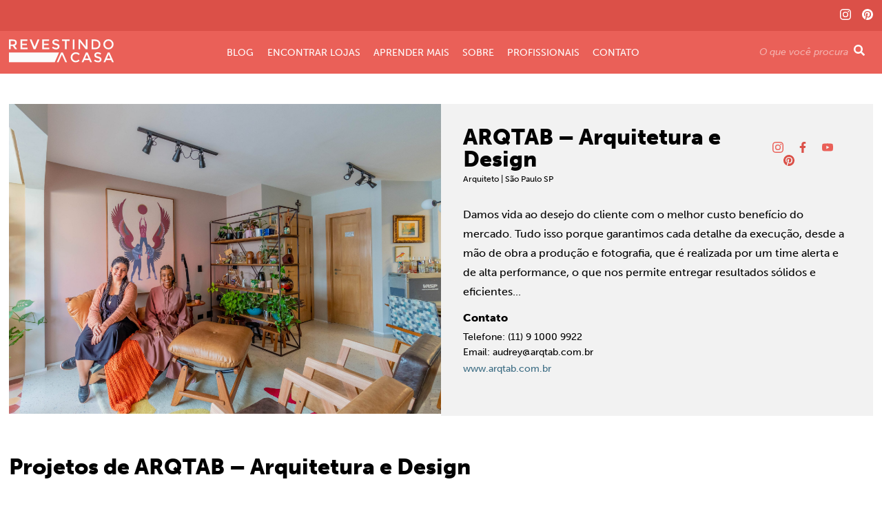

--- FILE ---
content_type: text/html; charset=UTF-8
request_url: https://revestindoacasa.com.br/profissionais/arqtab-arquitetura-e-design/
body_size: 10038
content:
<!-- This page is cached by the Hummingbird Performance plugin v3.16.0 - https://wordpress.org/plugins/hummingbird-performance/. --><!DOCTYPE html>
<html lang="pt-br">

<head>
    <meta charset="UTF-8" />
    <meta http-equiv="X-UA-Compatible" content="IE=edge" />
    <meta name="viewport" content="initial-scale=1, maximum-scale=1">
    <link rel="stylesheet" href="https://use.typekit.net/drb6udp.css" />
    <link rel="stylesheet" href="https://cdn.jsdelivr.net/gh/josedasilva123/basicv2@main/public/basic.css" />
    <link rel="stylesheet" href="https://unpkg.com/swiper@7/swiper-bundle.min.css" />
    <link rel="stylesheet" href="https://revestindoacasa.com.br/wp-content/themes/revestindocasa/style.css">
    <link rel="stylesheet" href="https://revestindoacasa.com.br/wp-content/themes/revestindocasa/css/components.css">
    <title>ARQTAB - Arquitetura e Design - Revestindo a Casa</title>
    <meta name='robots' content='index, follow, max-image-preview:large, max-snippet:-1, max-video-preview:-1' />
	<style>img:is([sizes="auto" i], [sizes^="auto," i]) { contain-intrinsic-size: 3000px 1500px }</style>
	
	<!-- This site is optimized with the Yoast SEO plugin v26.0 - https://yoast.com/wordpress/plugins/seo/ -->
	<meta name="description" content="A ARQTAB é um escritório de identidade jovem e conectado onde são criados projetos modernos, cleans e sensitivos para espaços únicos e com total usabilidade..." />
	<link rel="canonical" href="https://revestindoacasa.com.br/profissionais/arqtab-arquitetura-e-design/" />
	<meta property="og:locale" content="pt_BR" />
	<meta property="og:type" content="article" />
	<meta property="og:title" content="ARQTAB - Arquitetura e Design - Revestindo a Casa" />
	<meta property="og:description" content="A ARQTAB é um escritório de identidade jovem e conectado onde são criados projetos modernos, cleans e sensitivos para espaços únicos e com total usabilidade..." />
	<meta property="og:url" content="https://revestindoacasa.com.br/profissionais/arqtab-arquitetura-e-design/" />
	<meta property="og:site_name" content="Revestindo a Casa" />
	<meta property="article:modified_time" content="2021-12-16T21:56:25+00:00" />
	<meta name="twitter:card" content="summary_large_image" />
	<script type="application/ld+json" class="yoast-schema-graph">{"@context":"https://schema.org","@graph":[{"@type":"WebPage","@id":"https://revestindoacasa.com.br/profissionais/arqtab-arquitetura-e-design/","url":"https://revestindoacasa.com.br/profissionais/arqtab-arquitetura-e-design/","name":"ARQTAB - Arquitetura e Design - Revestindo a Casa","isPartOf":{"@id":"https://revestindoacasa.com.br/#website"},"datePublished":"2021-12-03T20:44:27+00:00","dateModified":"2021-12-16T21:56:25+00:00","description":"A ARQTAB é um escritório de identidade jovem e conectado onde são criados projetos modernos, cleans e sensitivos para espaços únicos e com total usabilidade...","breadcrumb":{"@id":"https://revestindoacasa.com.br/profissionais/arqtab-arquitetura-e-design/#breadcrumb"},"inLanguage":"pt-BR","potentialAction":[{"@type":"ReadAction","target":["https://revestindoacasa.com.br/profissionais/arqtab-arquitetura-e-design/"]}]},{"@type":"BreadcrumbList","@id":"https://revestindoacasa.com.br/profissionais/arqtab-arquitetura-e-design/#breadcrumb","itemListElement":[{"@type":"ListItem","position":1,"name":"Início","item":"https://revestindoacasa.com.br/"},{"@type":"ListItem","position":2,"name":"ARQTAB &#8211; Arquitetura e Design"}]},{"@type":"WebSite","@id":"https://revestindoacasa.com.br/#website","url":"https://revestindoacasa.com.br/","name":"Revestindo a Casa","description":"","potentialAction":[{"@type":"SearchAction","target":{"@type":"EntryPoint","urlTemplate":"https://revestindoacasa.com.br/?s={search_term_string}"},"query-input":{"@type":"PropertyValueSpecification","valueRequired":true,"valueName":"search_term_string"}}],"inLanguage":"pt-BR"}]}</script>
	<!-- / Yoast SEO plugin. -->


<link rel='dns-prefetch' href='//www.googletagmanager.com' />
<link href='//hb.wpmucdn.com' rel='preconnect' />
<!-- revestindoacasa.com.br is managing ads with Advanced Ads 1.56.1 – https://wpadvancedads.com/ --><script id="reves-ready">
			window.advanced_ads_ready=function(e,a){a=a||"complete";var d=function(e){return"interactive"===a?"loading"!==e:"complete"===e};d(document.readyState)?e():document.addEventListener("readystatechange",(function(a){d(a.target.readyState)&&e()}),{once:"interactive"===a})},window.advanced_ads_ready_queue=window.advanced_ads_ready_queue||[];		</script>
		<link rel='stylesheet' id='wp-block-library-css' href='https://revestindoacasa.com.br/wp-includes/css/dist/block-library/style.min.css?ver=6.8.2' type='text/css' media='all' />
<style id='classic-theme-styles-inline-css' type='text/css'>
/*! This file is auto-generated */
.wp-block-button__link{color:#fff;background-color:#32373c;border-radius:9999px;box-shadow:none;text-decoration:none;padding:calc(.667em + 2px) calc(1.333em + 2px);font-size:1.125em}.wp-block-file__button{background:#32373c;color:#fff;text-decoration:none}
</style>
<style id='global-styles-inline-css' type='text/css'>
:root{--wp--preset--aspect-ratio--square: 1;--wp--preset--aspect-ratio--4-3: 4/3;--wp--preset--aspect-ratio--3-4: 3/4;--wp--preset--aspect-ratio--3-2: 3/2;--wp--preset--aspect-ratio--2-3: 2/3;--wp--preset--aspect-ratio--16-9: 16/9;--wp--preset--aspect-ratio--9-16: 9/16;--wp--preset--color--black: #000000;--wp--preset--color--cyan-bluish-gray: #abb8c3;--wp--preset--color--white: #ffffff;--wp--preset--color--pale-pink: #f78da7;--wp--preset--color--vivid-red: #cf2e2e;--wp--preset--color--luminous-vivid-orange: #ff6900;--wp--preset--color--luminous-vivid-amber: #fcb900;--wp--preset--color--light-green-cyan: #7bdcb5;--wp--preset--color--vivid-green-cyan: #00d084;--wp--preset--color--pale-cyan-blue: #8ed1fc;--wp--preset--color--vivid-cyan-blue: #0693e3;--wp--preset--color--vivid-purple: #9b51e0;--wp--preset--gradient--vivid-cyan-blue-to-vivid-purple: linear-gradient(135deg,rgba(6,147,227,1) 0%,rgb(155,81,224) 100%);--wp--preset--gradient--light-green-cyan-to-vivid-green-cyan: linear-gradient(135deg,rgb(122,220,180) 0%,rgb(0,208,130) 100%);--wp--preset--gradient--luminous-vivid-amber-to-luminous-vivid-orange: linear-gradient(135deg,rgba(252,185,0,1) 0%,rgba(255,105,0,1) 100%);--wp--preset--gradient--luminous-vivid-orange-to-vivid-red: linear-gradient(135deg,rgba(255,105,0,1) 0%,rgb(207,46,46) 100%);--wp--preset--gradient--very-light-gray-to-cyan-bluish-gray: linear-gradient(135deg,rgb(238,238,238) 0%,rgb(169,184,195) 100%);--wp--preset--gradient--cool-to-warm-spectrum: linear-gradient(135deg,rgb(74,234,220) 0%,rgb(151,120,209) 20%,rgb(207,42,186) 40%,rgb(238,44,130) 60%,rgb(251,105,98) 80%,rgb(254,248,76) 100%);--wp--preset--gradient--blush-light-purple: linear-gradient(135deg,rgb(255,206,236) 0%,rgb(152,150,240) 100%);--wp--preset--gradient--blush-bordeaux: linear-gradient(135deg,rgb(254,205,165) 0%,rgb(254,45,45) 50%,rgb(107,0,62) 100%);--wp--preset--gradient--luminous-dusk: linear-gradient(135deg,rgb(255,203,112) 0%,rgb(199,81,192) 50%,rgb(65,88,208) 100%);--wp--preset--gradient--pale-ocean: linear-gradient(135deg,rgb(255,245,203) 0%,rgb(182,227,212) 50%,rgb(51,167,181) 100%);--wp--preset--gradient--electric-grass: linear-gradient(135deg,rgb(202,248,128) 0%,rgb(113,206,126) 100%);--wp--preset--gradient--midnight: linear-gradient(135deg,rgb(2,3,129) 0%,rgb(40,116,252) 100%);--wp--preset--font-size--small: 13px;--wp--preset--font-size--medium: 20px;--wp--preset--font-size--large: 36px;--wp--preset--font-size--x-large: 42px;--wp--preset--spacing--20: 0.44rem;--wp--preset--spacing--30: 0.67rem;--wp--preset--spacing--40: 1rem;--wp--preset--spacing--50: 1.5rem;--wp--preset--spacing--60: 2.25rem;--wp--preset--spacing--70: 3.38rem;--wp--preset--spacing--80: 5.06rem;--wp--preset--shadow--natural: 6px 6px 9px rgba(0, 0, 0, 0.2);--wp--preset--shadow--deep: 12px 12px 50px rgba(0, 0, 0, 0.4);--wp--preset--shadow--sharp: 6px 6px 0px rgba(0, 0, 0, 0.2);--wp--preset--shadow--outlined: 6px 6px 0px -3px rgba(255, 255, 255, 1), 6px 6px rgba(0, 0, 0, 1);--wp--preset--shadow--crisp: 6px 6px 0px rgba(0, 0, 0, 1);}:where(.is-layout-flex){gap: 0.5em;}:where(.is-layout-grid){gap: 0.5em;}body .is-layout-flex{display: flex;}.is-layout-flex{flex-wrap: wrap;align-items: center;}.is-layout-flex > :is(*, div){margin: 0;}body .is-layout-grid{display: grid;}.is-layout-grid > :is(*, div){margin: 0;}:where(.wp-block-columns.is-layout-flex){gap: 2em;}:where(.wp-block-columns.is-layout-grid){gap: 2em;}:where(.wp-block-post-template.is-layout-flex){gap: 1.25em;}:where(.wp-block-post-template.is-layout-grid){gap: 1.25em;}.has-black-color{color: var(--wp--preset--color--black) !important;}.has-cyan-bluish-gray-color{color: var(--wp--preset--color--cyan-bluish-gray) !important;}.has-white-color{color: var(--wp--preset--color--white) !important;}.has-pale-pink-color{color: var(--wp--preset--color--pale-pink) !important;}.has-vivid-red-color{color: var(--wp--preset--color--vivid-red) !important;}.has-luminous-vivid-orange-color{color: var(--wp--preset--color--luminous-vivid-orange) !important;}.has-luminous-vivid-amber-color{color: var(--wp--preset--color--luminous-vivid-amber) !important;}.has-light-green-cyan-color{color: var(--wp--preset--color--light-green-cyan) !important;}.has-vivid-green-cyan-color{color: var(--wp--preset--color--vivid-green-cyan) !important;}.has-pale-cyan-blue-color{color: var(--wp--preset--color--pale-cyan-blue) !important;}.has-vivid-cyan-blue-color{color: var(--wp--preset--color--vivid-cyan-blue) !important;}.has-vivid-purple-color{color: var(--wp--preset--color--vivid-purple) !important;}.has-black-background-color{background-color: var(--wp--preset--color--black) !important;}.has-cyan-bluish-gray-background-color{background-color: var(--wp--preset--color--cyan-bluish-gray) !important;}.has-white-background-color{background-color: var(--wp--preset--color--white) !important;}.has-pale-pink-background-color{background-color: var(--wp--preset--color--pale-pink) !important;}.has-vivid-red-background-color{background-color: var(--wp--preset--color--vivid-red) !important;}.has-luminous-vivid-orange-background-color{background-color: var(--wp--preset--color--luminous-vivid-orange) !important;}.has-luminous-vivid-amber-background-color{background-color: var(--wp--preset--color--luminous-vivid-amber) !important;}.has-light-green-cyan-background-color{background-color: var(--wp--preset--color--light-green-cyan) !important;}.has-vivid-green-cyan-background-color{background-color: var(--wp--preset--color--vivid-green-cyan) !important;}.has-pale-cyan-blue-background-color{background-color: var(--wp--preset--color--pale-cyan-blue) !important;}.has-vivid-cyan-blue-background-color{background-color: var(--wp--preset--color--vivid-cyan-blue) !important;}.has-vivid-purple-background-color{background-color: var(--wp--preset--color--vivid-purple) !important;}.has-black-border-color{border-color: var(--wp--preset--color--black) !important;}.has-cyan-bluish-gray-border-color{border-color: var(--wp--preset--color--cyan-bluish-gray) !important;}.has-white-border-color{border-color: var(--wp--preset--color--white) !important;}.has-pale-pink-border-color{border-color: var(--wp--preset--color--pale-pink) !important;}.has-vivid-red-border-color{border-color: var(--wp--preset--color--vivid-red) !important;}.has-luminous-vivid-orange-border-color{border-color: var(--wp--preset--color--luminous-vivid-orange) !important;}.has-luminous-vivid-amber-border-color{border-color: var(--wp--preset--color--luminous-vivid-amber) !important;}.has-light-green-cyan-border-color{border-color: var(--wp--preset--color--light-green-cyan) !important;}.has-vivid-green-cyan-border-color{border-color: var(--wp--preset--color--vivid-green-cyan) !important;}.has-pale-cyan-blue-border-color{border-color: var(--wp--preset--color--pale-cyan-blue) !important;}.has-vivid-cyan-blue-border-color{border-color: var(--wp--preset--color--vivid-cyan-blue) !important;}.has-vivid-purple-border-color{border-color: var(--wp--preset--color--vivid-purple) !important;}.has-vivid-cyan-blue-to-vivid-purple-gradient-background{background: var(--wp--preset--gradient--vivid-cyan-blue-to-vivid-purple) !important;}.has-light-green-cyan-to-vivid-green-cyan-gradient-background{background: var(--wp--preset--gradient--light-green-cyan-to-vivid-green-cyan) !important;}.has-luminous-vivid-amber-to-luminous-vivid-orange-gradient-background{background: var(--wp--preset--gradient--luminous-vivid-amber-to-luminous-vivid-orange) !important;}.has-luminous-vivid-orange-to-vivid-red-gradient-background{background: var(--wp--preset--gradient--luminous-vivid-orange-to-vivid-red) !important;}.has-very-light-gray-to-cyan-bluish-gray-gradient-background{background: var(--wp--preset--gradient--very-light-gray-to-cyan-bluish-gray) !important;}.has-cool-to-warm-spectrum-gradient-background{background: var(--wp--preset--gradient--cool-to-warm-spectrum) !important;}.has-blush-light-purple-gradient-background{background: var(--wp--preset--gradient--blush-light-purple) !important;}.has-blush-bordeaux-gradient-background{background: var(--wp--preset--gradient--blush-bordeaux) !important;}.has-luminous-dusk-gradient-background{background: var(--wp--preset--gradient--luminous-dusk) !important;}.has-pale-ocean-gradient-background{background: var(--wp--preset--gradient--pale-ocean) !important;}.has-electric-grass-gradient-background{background: var(--wp--preset--gradient--electric-grass) !important;}.has-midnight-gradient-background{background: var(--wp--preset--gradient--midnight) !important;}.has-small-font-size{font-size: var(--wp--preset--font-size--small) !important;}.has-medium-font-size{font-size: var(--wp--preset--font-size--medium) !important;}.has-large-font-size{font-size: var(--wp--preset--font-size--large) !important;}.has-x-large-font-size{font-size: var(--wp--preset--font-size--x-large) !important;}
:where(.wp-block-post-template.is-layout-flex){gap: 1.25em;}:where(.wp-block-post-template.is-layout-grid){gap: 1.25em;}
:where(.wp-block-columns.is-layout-flex){gap: 2em;}:where(.wp-block-columns.is-layout-grid){gap: 2em;}
:root :where(.wp-block-pullquote){font-size: 1.5em;line-height: 1.6;}
</style>
<link rel='stylesheet' id='mailerlite_forms.css-css' href='https://revestindoacasa.com.br/wp-content/plugins/official-mailerlite-sign-up-forms/assets/css/mailerlite_forms.css?ver=1.7.14' type='text/css' media='all' />
<link rel='stylesheet' id='taxonomymanager-css' href='https://revestindoacasa.com.br/wp-content/plugins/taxonomy-thumbnail-widget/css/taxonomymanager.css?ver=6.8.2' type='text/css' media='all' />

<!-- Snippet da etiqueta do Google (gtag.js) adicionado pelo Site Kit -->
<!-- Snippet do Google Análises adicionado pelo Site Kit -->
<script type="text/javascript" src="https://www.googletagmanager.com/gtag/js?id=GT-NCH94C8" id="google_gtagjs-js" async></script>
<script type="text/javascript" id="google_gtagjs-js-after">
/* <![CDATA[ */
window.dataLayer = window.dataLayer || [];function gtag(){dataLayer.push(arguments);}
gtag("set","linker",{"domains":["revestindoacasa.com.br"]});
gtag("js", new Date());
gtag("set", "developer_id.dZTNiMT", true);
gtag("config", "GT-NCH94C8", {"googlesitekit_post_type":"profissionais"});
/* ]]> */
</script>
<link rel="https://api.w.org/" href="https://revestindoacasa.com.br/wp-json/" /><link rel="alternate" title="JSON" type="application/json" href="https://revestindoacasa.com.br/wp-json/wp/v2/profissionais/9974" /><link rel='shortlink' href='https://revestindoacasa.com.br/?p=9974' />
<link rel="alternate" title="oEmbed (JSON)" type="application/json+oembed" href="https://revestindoacasa.com.br/wp-json/oembed/1.0/embed?url=https%3A%2F%2Frevestindoacasa.com.br%2Fprofissionais%2Farqtab-arquitetura-e-design%2F" />
<link rel="alternate" title="oEmbed (XML)" type="text/xml+oembed" href="https://revestindoacasa.com.br/wp-json/oembed/1.0/embed?url=https%3A%2F%2Frevestindoacasa.com.br%2Fprofissionais%2Farqtab-arquitetura-e-design%2F&#038;format=xml" />
<meta name="generator" content="Site Kit by Google 1.162.1" /><!-- Google Tag Manager -->
<script>(function(w,d,s,l,i){w[l]=w[l]||[];w[l].push({'gtm.start':
new Date().getTime(),event:'gtm.js'});var f=d.getElementsByTagName(s)[0],
j=d.createElement(s),dl=l!='dataLayer'?'&l='+l:'';j.async=true;j.src=
'https://www.googletagmanager.com/gtm.js?id='+i+dl;f.parentNode.insertBefore(j,f);
})(window,document,'script','dataLayer','GTM-NKHCHW2');</script>
<!-- End Google Tag Manager -->



<!-- Facebook Pixel Code -->
<script>
  !function(f,b,e,v,n,t,s)
  {if(f.fbq)return;n=f.fbq=function(){n.callMethod?
  n.callMethod.apply(n,arguments):n.queue.push(arguments)};
  if(!f._fbq)f._fbq=n;n.push=n;n.loaded=!0;n.version='2.0';
  n.queue=[];t=b.createElement(e);t.async=!0;
  t.src=v;s=b.getElementsByTagName(e)[0];
  s.parentNode.insertBefore(t,s)}(window, document,'script',
  'https://connect.facebook.net/en_US/fbevents.js');
  fbq('init', '633376441344501');
  fbq('track', 'PageView');
</script>
<noscript><img height="1" width="1" style="display:none"
  src="https://www.facebook.com/tr?id=633376441344501&ev=PageView&noscript=1"
/></noscript>
<!-- End Facebook Pixel Code -->            <!-- MailerLite Universal -->
            <script>
                (function (m, a, i, l, e, r) {
                    m['MailerLiteObject'] = e;

                    function f() {
                        var c = {a: arguments, q: []};
                        var r = this.push(c);
                        return "number" != typeof r ? r : f.bind(c.q);
                    }

                    f.q = f.q || [];
                    m[e] = m[e] || f.bind(f.q);
                    m[e].q = m[e].q || f.q;
                    r = a.createElement(i);
                    var _ = a.getElementsByTagName(i)[0];
                    r.async = 1;
                    r.src = l + '?' + (~~(new Date().getTime() / 10000000));
                    _.parentNode.insertBefore(r, _);
                })(window, document, 'script', 'https://static.mailerlite.com/js/universal.js', 'ml');

                var ml_account = ml('accounts', '2324531', 'm6q0p1o9c6', 'load');
            </script>
            <!-- End MailerLite Universal -->
        
<!-- Snippet do Gerenciador de Tags do Google adicionado pelo Site Kit -->
<script type="text/javascript">
/* <![CDATA[ */

			( function( w, d, s, l, i ) {
				w[l] = w[l] || [];
				w[l].push( {'gtm.start': new Date().getTime(), event: 'gtm.js'} );
				var f = d.getElementsByTagName( s )[0],
					j = d.createElement( s ), dl = l != 'dataLayer' ? '&l=' + l : '';
				j.async = true;
				j.src = 'https://www.googletagmanager.com/gtm.js?id=' + i + dl;
				f.parentNode.insertBefore( j, f );
			} )( window, document, 'script', 'dataLayer', 'GTM-TCCCDM' );
			
/* ]]> */
</script>

<!-- Fim do código do Google Tag Manager adicionado pelo Site Kit -->
<script  async src="https://pagead2.googlesyndication.com/pagead/js/adsbygoogle.js?client=ca-pub-8363360996085512" crossorigin="anonymous"></script><link rel="icon" href="https://revestindoacasa.com.br/wp-content/uploads/2021/12/fav-icon-02-150x150.png" sizes="32x32" />
<link rel="icon" href="https://revestindoacasa.com.br/wp-content/uploads/2021/12/fav-icon-02.png" sizes="192x192" />
<link rel="apple-touch-icon" href="https://revestindoacasa.com.br/wp-content/uploads/2021/12/fav-icon-02.png" />
<meta name="msapplication-TileImage" content="https://revestindoacasa.com.br/wp-content/uploads/2021/12/fav-icon-02.png" />
		<style type="text/css" id="wp-custom-css">
			.post-pagination{
	width: 100%;
}
#pesquisa .card-loja .content .title3{
	height: 40px;
}		</style>
		</head>

<body>
    <header>
        <div class="top">
            <div class="b-container">
                <div class="social-media">
                                                <a href="https://www.instagram.com/revestindoacasa/" class="social-link" target="_blank">
                                <img src="https://revestindoacasa.com.br/wp-content/uploads/2021/11/InstagramBranco.svg" alt="Instagram" />
                            </a>
                                                <a href="https://br.pinterest.com/revestindoacasa/" class="social-link" target="_blank">
                                <img src="https://revestindoacasa.com.br/wp-content/uploads/2021/11/PinterestBranco.svg" alt="Pinterest" />
                            </a>
                                    </div>
            </div>
        </div>
        <div class="bottom">
            <div class="b-container">
                <div class="flex-grid">
                    <div class="logo">
                        <a href="/">
                            <img src="https://revestindoacasa.com.br/wp-content/uploads/2021/09/RevestindoCasa.svg" alt="Logo" />
                        </a>
                    </div>
                    <div class="menu">
                        <nav>
                            <div class="b-menu-toggle-box">
                                <div class="b-mobile ativo" data-toggle="exemplo" aria-label="open">
                                    <img src="https://revestindoacasa.com.br/wp-content/themes/revestindocasa/assets/MenuBranco.svg" alt="Menu"/>
                                </div>
                                <div class="b-mobile" data-toggle="exemplo" aria-label="close">
                                    <img src="https://revestindoacasa.com.br/wp-content/themes/revestindocasa/assets/FecharBranco.svg" alt="Fechar"/>
                                </div>
                            </div>
                            <div class="b-menu" data-element="exemplo" data-animation="fadeIn" aria-label="menu">
                                <div class="menu-menu-principal-container"><ul id="menu-menu-principal" class="menu"><li id="menu-item-188" class="menu-item menu-item-type-post_type menu-item-object-page menu-item-188"><a href="https://revestindoacasa.com.br/blog/">Blog</a></li>
<li id="menu-item-187" class="menu-item menu-item-type-post_type menu-item-object-page menu-item-187"><a href="https://revestindoacasa.com.br/encontrar-lojas/">Encontrar Lojas</a></li>
<li id="menu-item-183" class="menu-item menu-item-type-post_type menu-item-object-page menu-item-183"><a href="https://revestindoacasa.com.br/aprender-mais/">Aprender Mais</a></li>
<li id="menu-item-186" class="menu-item menu-item-type-post_type menu-item-object-page menu-item-186"><a href="https://revestindoacasa.com.br/quem-somos/">Sobre</a></li>
<li id="menu-item-185" class="menu-item menu-item-type-post_type menu-item-object-page menu-item-185"><a href="https://revestindoacasa.com.br/profissionais/">Profissionais</a></li>
<li id="menu-item-184" class="menu-item menu-item-type-post_type menu-item-object-page menu-item-184"><a href="https://revestindoacasa.com.br/contato/">Contato</a></li>
</ul></div>                                <div class="social-media" aria-label="social-media">
                                                                                <a href="https://www.instagram.com/revestindoacasa/" class="social-link" target="_blank">
                                                <img src="https://revestindoacasa.com.br/wp-content/uploads/2021/11/InstagramBranco.svg" alt="Instagram" />
                                            </a>
                                                                                <a href="https://br.pinterest.com/revestindoacasa/" class="social-link" target="_blank">
                                                <img src="https://revestindoacasa.com.br/wp-content/uploads/2021/11/PinterestBranco.svg" alt="Pinterest" />
                                            </a>
                                                                    </div>
                            </div>
                        </nav>
                    </div>
                    <div class="search">
                        <form role="search" method="get" action="https://revestindoacasa.com.br/" id="busca" aria-label="search" class="searchform">
    <input type="search" name="s" id="search" value="" placeholder="O que você procura" />
    <input name="post_type" type="hidden" value="post" />
    <button type="submit"><img src="https://revestindoacasa.com.br/wp-content/themes/revestindocasa/assets/BuscaBranca.svg" alt="Buscar"/></button>
</form>                    </div>
                </div>
            </div>
        </div>
    </header><link rel="stylesheet" href="https://revestindoacasa.com.br/wp-content/themes/revestindocasa/css/pages/profissional.css" />
<style></style>
    <main>
      <section id="profissional">
        <div class="b-container">
          <div class="profissional-box">
            <div class="image">
                              <img src="https://revestindoacasa.com.br/wp-content/uploads/2021/12/CADU-109-scaled.jpg" alt="ARQTAB &#8211; Arquitetura e Design">
                          </div>
            <div class="content-box">
              <div class="content-header">
                <div class="left">
                  <h2 class="title2">ARQTAB &#8211; Arquitetura e Design</h2>
                  <h3 class="small">Arquiteto |                                           São Paulo                                          SP                    </h3>
                  </h3>
                </div>
                <div class="right">
                  <div class="social-media">
                                                              <a href="https://www.instagram.com/arq.tab/" class="instagram">
                        <img src="https://revestindoacasa.com.br/wp-content/themes/revestindocasa/assets/InstagramVermelho.svg" alt="instagram" />
                      </a>
                                                              <a href="https://www.linkedin.com/company/arqtab-arquitetura-e-design/?viewAsMember=true   " class="linkedin">
                        <img src="https://revestindoacasa.com.br/wp-content/themes/revestindocasa/assets/LinkedinVermelho.svg" alt="linkedin" />
                      </a>
                                                              <a href=" https://www.youtube.com/channel/UCNaVVnt0WyW_MmSUcXgMsgw"" class="youtube">
                        <img src="https://revestindoacasa.com.br/wp-content/themes/revestindocasa/assets/YoutubeVermelho.svg" alt="youtube" />
                      </a>
                                                              <a href="https://br.pinterest.com/arqtab7/_created/" class="pinterest">
                        <img src="https://revestindoacasa.com.br/wp-content/themes/revestindocasa/assets/PinterestVermelho.svg" alt="pinterest" />
                      </a>
                                      </div>
                </div>
              </div>
              <div class="content">
                <p class="paragraph">
                  Damos vida ao desejo do cliente com o melhor custo benefício do mercado. Tudo isso porque garantimos cada detalhe da execução, desde a mão de obra a produção e fotografia, que é realizada por um time alerta e de alta performance, o que nos permite entregar resultados sólidos e eficientes.​..                </p>
                <div class="contatos">
                  <h3 class="sub-title">Contato</h3>
                                      <span class="item">Telefone: (11) 9 1000 9922 </span>
                                                        <span class="item">Email: audrey@arqtab.com.br</span>
                                                        <a href="www.arqtab.com.br" class="item-link">www.arqtab.com.br</a>
                                  </div>
              </div>
            </div>
          </div>
        </div>
        </div>
      </section>
      <section id="projetos">
        <div class="b-container">
          <h2 class="title2">Projetos de ARQTAB &#8211; Arquitetura e Design</h2>
          <div class="project-grid">
                                                    <article class="projeto" style="background: url('https://revestindoacasa.com.br/wp-content/uploads/2021/12/DAMANTA-20-scaled.jpg') center center; background-size: cover;">
                  <div class="overlay">
                    <div class="link-box">
                      <a href="" class="link">Ver mais</a>
                    </div>
                  </div>
                </article>
                      </div>
        </div>
      </section>
      
<section id="instagram">
    <div class="b-container">
        <h2 class="title3 red center">Siga-nos no instagram</h2>
        <p class="paragraph center">@revestindoacasa</p>
        <div class="swiper-container" id="sliderInstagram">
                        <div class="swiper-wrapper">
                <div class="swiper-slide foto">
                    <a href="#">
                        <img src="https://revestindoacasa.com.br/wp-content/themes/revestindocasa/assets/InstagramFeed1.jpg" alt="Foto">
                    </a>
                </div>
                <div class="swiper-slide foto">
                    <a href="#">
                        <img src="https://revestindoacasa.com.br/wp-content/themes/revestindocasa/assets/InstagramFeed2.jpg" alt="Foto">
                    </a>
                </div>
                <div class="swiper-slide foto">
                    <a href="#">
                        <img src="https://revestindoacasa.com.br/wp-content/themes/revestindocasa/assets/InstagramFeed1.jpg" alt="Foto">
                    </a>
                </div>
                <div class="swiper-slide foto">
                    <a href="#">
                        <img src="https://revestindoacasa.com.br/wp-content/themes/revestindocasa/assets/InstagramFeed2.jpg" alt="Foto">
                    </a>
                </div>
                <div class="swiper-slide foto">
                    <a href="#">
                        <img src="https://revestindoacasa.com.br/wp-content/themes/revestindocasa/assets/InstagramFeed1.jpg" alt="Foto">
                    </a>
                </div>
                <div class="swiper-slide foto">
                    <a href="#">
                        <img src="https://revestindoacasa.com.br/wp-content/themes/revestindocasa/assets/InstagramFeed1.jpg" alt="Foto">
                    </a>
                </div>
            </div>
                        <div class="swiper-button-next"></div>
            <div class="swiper-button-prev"></div>
        </div>
        <div class="buttons">
                                                <a href="https://www.instagram.com/revestindoacasa/" target="_blank" class="btn solid medium">Ir para o instagram</a>
                                                        
        </div>
    </div>
</section>      <section id="autora">
    <div class="b-container">
        <div class="box">
            <div class="left">
                <img src="https://revestindoacasa.com.br/wp-content/uploads/2021/12/LilianQuadrada.png" alt="Lilian Santos">
            </div>
            <div class="right">
                <div class="content">
                    <h2 class="title3 white">Lilian Santos</h2>
                    <h3 class="paragraph white">CEO do Revestindo a Casa</h3>
                    <p class="small-paragraph white">
                        Sou formada em Design de Interiores e Marketing, e especialista em revestimentos. Durante muitos anos, trabalhei em empresas especializadas do segmento e compartilho todos os segredos deste universo por aqui. Ainda ministro cursos, palestras e consultorias sobre o assunto, além de integrar o time de colunistas da Casa Vogue.                    </p>
                    <a href="/quem-somos/" class="link blue">Ver mais</a>
                </div>
                <div class="links">
                    <div class="social-media">
                                                    <a href="https://www.facebook.com/revestindoacasa" class="social-link">
                                <img src="https://revestindoacasa.com.br/wp-content/uploads/2021/11/FacebookBranco.svg" alt="Facebook" />
                            </a>
                                                    <a href="https://www.instagram.com/revestindoacasa/" class="social-link">
                                <img src="https://revestindoacasa.com.br/wp-content/uploads/2021/11/InstagramBranco.svg" alt="Instagram" />
                            </a>
                                            </div>
                    <div class="button">
                        <a href="#" class="btn solid2 medium">Contato</a>
                    </div>
                </div>
            </div>
        </div>
    </div>
</section>    </main>
    <script src="https://unpkg.com/swiper@7/swiper-bundle.min.js"></script>
    <script>
      var swiper2 = new Swiper("#sliderInstagram", {
        slidesPerView: 2,
        spaceBetween: 0,
        autoplay: {
          delay: 4000,
          disableOnInteraction: false,
        },
        navigation: {
          nextEl: ".swiper-button-next",
          prevEl: ".swiper-button-prev",
        },
        loop: true,
        breakpoints: {
          720: {
            slidesPerView: 3,
          },
          940: {
            slidesPerView: 5,
          },
        },
      });
    </script>
<footer>
    <div class="top">
        <div class="b-container">
            <div class="flex-grid">
                <div class="newsletter">
                    <h3 class="sub-title white">FIQUE POR DENTRO DAS NOVIDADES</h3>
                    <p class="paragraph white">Cadastre seu email e receba notificações de próximos cursos, eventos e nossas postagens</p>
<!--                    <form id="formNewsletter" class="revestindo-form">-->
<!--                        <input type="email" name="email" id="email" placeholder="Email" class="white">-->
<!--                        <button type="submit" class="btn solid3 small">Inscrever</button>-->
<!--                    </form>-->
                    
            <div id="mailerlite-form_4" data-temp-id="68d5f93d14b23">
                <div class="mailerlite-form">
                    <form action="" method="post" novalidate>
                                                <div class="mailerlite-form-description"></div>
                        <div class="mailerlite-form-inputs">
                                                                                            <div class="mailerlite-form-field">
                                    <label for="mailerlite-4-field-email">Email</label>
                                    <input id="mailerlite-4-field-email"
                                           type="email" required="required"                                            name="form_fields[email]"
                                           placeholder="Email"/>
                                </div>
                                                        <div class="mailerlite-form-loader">Enviando...</div>
                            <div class="mailerlite-subscribe-button-container">
                                <button class="mailerlite-subscribe-submit" type="submit">
                                    Inscrever                                </button>
                            </div>
                            <input type="hidden" name="form_id" value="4"/>
                            <input type="hidden" name="action" value="mailerlite_subscribe_form"/>
                            <input type="hidden" name="ml_nonce" value="795ef7903d"/>
                        </div>
                        <div class="mailerlite-form-response">
                                                            <h4><p><span style="color: #339966;">Obrigada por se inscrever!</span></p>
</h4>
                                                    </div>
                    </form>
                </div>
            </div>
        <script type="text/javascript" src='https://revestindoacasa.com.br/wp-content/plugins/official-mailerlite-sign-up-forms/assets/js/localization/validation-messages.js'></script>
         <script type="text/javascript"> var selectedLanguage = ""; var validationMessages = messages["en"]; if(selectedLanguage) { validationMessages = messages[selectedLanguage]; } window.addEventListener("load", function () { var form_container = document.querySelector(`#mailerlite-form_4[data-temp-id="68d5f93d14b23"] form`); let submitButton = form_container.querySelector('.mailerlite-subscribe-submit'); submitButton.disabled = true; fetch('https://revestindoacasa.com.br/wp-admin/admin-ajax.php', { method: 'POST', headers:{ 'Content-Type': 'application/x-www-form-urlencoded', }, body: new URLSearchParams({ "action" : "ml_create_nonce", "ml_nonce" : form_container.querySelector("input[name='ml_nonce']").value }) }) .then((response) => response.json()) .then((json) => { if(json.success) { form_container.querySelector("input[name='ml_nonce']").value = json.data.ml_nonce; submitButton.disabled = false; } }) .catch((error) => { console.error('Error:', error); }); form_container.addEventListener('submit', (e) => { e.preventDefault(); let data = new URLSearchParams(new FormData(form_container)).toString(); let validationError = false; document.querySelectorAll('.mailerlite-form-error').forEach(el => el.remove()); Array.from(form_container.elements).forEach((input) => { if(input.type !== 'hidden') { if(input.required) { if(input.value == '') { validationError = true; let error = document.createElement("span"); error.className = 'mailerlite-form-error'; error.textContent = validationMessages.required; input.after(error); return false; } } if((input.type == "email") && (!validateEmail(input.value))) { validationError = true; let error = document.createElement("span"); error.className = 'mailerlite-form-error'; error.textContent = validationMessages.email; input.after(error); return false; } } }); if(validationError) { return false; } fade.out(form_container.querySelector('.mailerlite-subscribe-button-container'), () => { fade.in(form_container.querySelector('.mailerlite-form-loader')); }); fetch('https://revestindoacasa.com.br/wp-admin/admin-ajax.php', { method: 'POST', headers:{ 'Content-Type': 'application/x-www-form-urlencoded', }, body: data }) .then((response) => { fade.out(form_container.querySelector('.mailerlite-form-inputs'), () => { fade.in(form_container.querySelector('.mailerlite-form-response')); }); }) .catch((error) => { console.error('Error:', error); }); }); }, false); var fade = { out: function(el, fn = false) { var fadeOutEffect = setInterval(function () { if (!el.style.opacity) { el.style.opacity = 1; } if (el.style.opacity > 0) { el.style.opacity -= 0.1; } else { el.style.display = 'none'; clearInterval(fadeOutEffect); } }, 50); if( typeof (fn) == 'function') { fn(); } }, in: function(el) { var fadeInEffect = setInterval(function () { if (!el.style.opacity) { el.style.opacity = 0; } if (el.style.opacity < 1) { el.style.opacity = Number(el.style.opacity) + 0.1; } else { el.style.display = 'block'; clearInterval(fadeInEffect); } }, 50); } }; function validateEmail(email){ if(email.match( /^(([^<>()[\]\\.,;:\s@\"]+(\.[^<>()[\]\\.,;:\s@\"]+)*)|(\".+\"))@((\[[0-9]{1,3}\.[0-9]{1,3}\.[0-9]{1,3}\.[0-9]{1,3}\])|(([a-zA-Z\-0-9]+\.)+[a-zA-Z]{2,}))$/ )) { return true; } return false; } </script> 
                </div>
                <div class="logo">
                    <a href="/"><img src="https://revestindoacasa.com.br/wp-content/uploads/2021/09/RevestindoCasa.svg" alt="Logo"></a>
                    <a href="/" class="link-footer">CONTATO@REVESTINDOACASA.COM</a>
                </div>
                <div class="menu-grid">
                    <div class="menu-menu-principal-container"><ul id="menu-menu-principal-1" class="menu"><li class="menu-item menu-item-type-post_type menu-item-object-page menu-item-188"><a href="https://revestindoacasa.com.br/blog/">Blog</a></li>
<li class="menu-item menu-item-type-post_type menu-item-object-page menu-item-187"><a href="https://revestindoacasa.com.br/encontrar-lojas/">Encontrar Lojas</a></li>
<li class="menu-item menu-item-type-post_type menu-item-object-page menu-item-183"><a href="https://revestindoacasa.com.br/aprender-mais/">Aprender Mais</a></li>
<li class="menu-item menu-item-type-post_type menu-item-object-page menu-item-186"><a href="https://revestindoacasa.com.br/quem-somos/">Sobre</a></li>
<li class="menu-item menu-item-type-post_type menu-item-object-page menu-item-185"><a href="https://revestindoacasa.com.br/profissionais/">Profissionais</a></li>
<li class="menu-item menu-item-type-post_type menu-item-object-page menu-item-184"><a href="https://revestindoacasa.com.br/contato/">Contato</a></li>
</ul></div>    
                    <div class="menu-menu-footer-container"><ul id="menu-menu-footer" class="menu"><li id="menu-item-189" class="menu-item menu-item-type-post_type menu-item-object-page menu-item-189"><a href="https://revestindoacasa.com.br/contato/">Trabalhe Conosco</a></li>
</ul></div>  
                </div>
            </div>
        </div>
    </div>
    <div class="bottom">
        <div class="b-container">
            <div class="flex-grid">
                <div class="copy">
                    <p class="copy">© 2021 - REVESTINDO A CASA, todos os direitos reservados. Desenvolvido por Nerdweb.</p>
                </div>
                <div class="social-media">
                                                <a href="https://www.instagram.com/revestindoacasa/" class="social-link" target="_blank">
                                <img src="https://revestindoacasa.com.br/wp-content/uploads/2021/11/InstagramBranco.svg" alt="Instagram" />
                            </a>
                                                <a href="https://br.pinterest.com/revestindoacasa/" class="social-link" target="_blank">
                                <img src="https://revestindoacasa.com.br/wp-content/uploads/2021/11/PinterestBranco.svg" alt="Pinterest" />
                            </a>
                                    </div>
            </div>
        </div>
    </div>
</footer>
<script type="module" src="https://cdn.jsdelivr.net/gh/josedasilva123/basicv2@main/public/basic.js"></script>
<script type="speculationrules">
{"prefetch":[{"source":"document","where":{"and":[{"href_matches":"\/*"},{"not":{"href_matches":["\/wp-*.php","\/wp-admin\/*","\/wp-content\/uploads\/*","\/wp-content\/*","\/wp-content\/plugins\/*","\/wp-content\/themes\/revestindocasa\/*","\/*\\?(.+)"]}},{"not":{"selector_matches":"a[rel~=\"nofollow\"]"}},{"not":{"selector_matches":".no-prefetch, .no-prefetch a"}}]},"eagerness":"conservative"}]}
</script>
<script type="text/javascript" async src="https://d335luupugsy2.cloudfront.net/js/loader-scripts/922c586b-f76f-4b10-b8ca-62f09eb47ad9-loader.js" ></script>		<!-- Snippet do Gerenciador de Etiqueta do Google (noscript) adicionado pelo Site Kit -->
		<noscript>
			<iframe src="https://www.googletagmanager.com/ns.html?id=GTM-TCCCDM" height="0" width="0" style="display:none;visibility:hidden"></iframe>
		</noscript>
		<!-- Fim do código do Google Tag Manager  (noscript) adicionado pelo Site Kit -->
		<script>!function(){window.advanced_ads_ready_queue=window.advanced_ads_ready_queue||[],advanced_ads_ready_queue.push=window.advanced_ads_ready;for(var d=0,a=advanced_ads_ready_queue.length;d<a;d++)advanced_ads_ready(advanced_ads_ready_queue[d])}();</script></body>
</html><!-- Hummingbird cache file was created in 0.92519998550415 seconds, on 26-09-25 2:23:57 -->

--- FILE ---
content_type: text/html; charset=utf-8
request_url: https://www.google.com/recaptcha/api2/aframe
body_size: 184
content:
<!DOCTYPE HTML><html><head><meta http-equiv="content-type" content="text/html; charset=UTF-8"></head><body><script nonce="VlrXQBQaPsczxZ8dbGpd3A">/** Anti-fraud and anti-abuse applications only. See google.com/recaptcha */ try{var clients={'sodar':'https://pagead2.googlesyndication.com/pagead/sodar?'};window.addEventListener("message",function(a){try{if(a.source===window.parent){var b=JSON.parse(a.data);var c=clients[b['id']];if(c){var d=document.createElement('img');d.src=c+b['params']+'&rc='+(localStorage.getItem("rc::a")?sessionStorage.getItem("rc::b"):"");window.document.body.appendChild(d);sessionStorage.setItem("rc::e",parseInt(sessionStorage.getItem("rc::e")||0)+1);localStorage.setItem("rc::h",'1768952058147');}}}catch(b){}});window.parent.postMessage("_grecaptcha_ready", "*");}catch(b){}</script></body></html>

--- FILE ---
content_type: text/css
request_url: https://revestindoacasa.com.br/wp-content/themes/revestindocasa/style.css
body_size: 3528
content:
/*
Theme Name: RevestindoCasaWP
Theme URI: https:/rottasconstrutora.com.br
Author: Alex Conder - Nerdweb
Author URI: https://nerdweb.com.br/
Description: Tema criado para Revestindo a Casa
Version: 1.0
*/
* {
  scroll-behavior: smooth;
}
a:focus,
input:focus,
select:focus,
textarea:focus,
button:focus {
  outline: none !important;
  border: 1px dotted var(--red-light) !important;
}
input[type="search"]::-ms-clear {
  display: none;
  width: 0;
  height: 0;
}
input[type="search"]::-ms-reveal {
  display: none;
  width: 0;
  height: 0;
}
input[type="search"]::-webkit-search-decoration,
input[type="search"]::-webkit-search-cancel-button,
input[type="search"]::-webkit-search-results-button,
input[type="search"]::-webkit-search-results-decoration {
  display: none;
}
body {
  display: flex;
  flex-direction: column;
  box-sizing: border-box;
  --red-dark: #db5048;
  --red-light: #faa6a1;
  --red: #ea6058;
  --red2: #f88467;
  --green: #7cb770;
  --green-saturation: #56a846;
  --blue-green: #3b6c83;
  --blue-green-light: #46829e;
}
a {
  display: inline-block;
  text-decoration: none;
  color: unset;
}
.social-media a {
  display: inline-block;
}
.social-media a + a {
  margin-left: 1rem;
}
.title1 {
  font-family: museo-sans;
  font-size: 40px;
  font-weight: 900;
}
.title2 {
  font-family: museo-sans;
  font-size: 32px;
  font-weight: 900;
}
.title2 i {
  font-size: 16px;
  color: var(--red);
}
.title3 {
  font-family: museo-sans;
  font-size: 18px;
  font-weight: 900;
}
.title4 {
  font-family: museo-sans;
  font-size: 14px;
  font-weight: 900;
}
.sub-title {
  font-family: museo-sans;
  font-size: 16px;
  font-weight: 900;
}
.small {
  font-family: museo-sans;
  font-size: 12px;
  font-weight: 500;
}
.paragraph {
  font-family: museo-sans;
  font-size: 16px;
  font-weight: 500;
  line-height: 1.8rem;
}
.link {
  font-family: museo-sans;
  color: var(--red);
  font-size: 14px;
  transition: 0.3s;
}
.label {
  display: inline-flex;
  font-size: 13.5px;
  font-family: museo-sans;
  font-weight: 900;
  text-transform: uppercase;
  margin-bottom: 0.5rem;
}
.small-paragraph {
  font-family: museo-sans;
  font-size: 14px;
  font-weight: 500;
  line-height: 1.5rem;
}
@media (max-width: 1000px) {
  .title1 {
    font-size: 32px;
  }
  .title2 {
    font-size: 28px;
  }
  .title3 {
    font-size: 16px;
  }
}
@media (max-width: 540px) {
  .title1 {
    font-size: 26px;
  }
  .title2 {
    font-size: 24px;
  }
  .sub-title {
    font-size: 14px;
  }
  .paragraph {
    font-size: 14px;
  }
}
@media (max-width: 440px) {
  .title1 {
    font-size: 24px;
  }
  .title2 {
    font-size: 22px;
  }
}
.title1.center,
.title2.center,
.title3.center,
.small.center,
.sub-title.center,
.paragraph.center,
.label.center,
.small-paragraph.center {
  text-align: center;
}
.title1.white,
.title2.white,
.title3.white,
.small.white,
.sub-title.white,
.paragraph.white,
.label.white,
.small-paragraph.white {
  color: #fff;
}
.title1.red,
.title2.red,
.title3.red,
.small.red,
.sub-title.red,
.paragraph.red,
.label.red,
.small-paragraph.red {
  color: var(--red);
}
.title1.blue,
.title2.blue,
.title3.blue,
.small.blue,
.sub-title.blue,
.paragraph.blue,
.label.blue,
.small-paragraph.blue,
.link.blue {
  color: var(--blue-green);
}
.paragraph.bold {
  font-weight: 700;
}
.btn {
  cursor: pointer;
  display: inline-flex;
  box-sizing: border-box;
  align-items: center;
  justify-content: center;
  font-family: museo-sans;
  font-weight: 800;
  text-transform: uppercase;
  border-radius: 4px;
  white-space: nowrap;
  transition: 0.3s;
}
.btn.small {
  height: 42px;
  padding: 0 1rem;
}
.btn.medium {
  height: 51px;
  padding: 0 1.3rem;
}
.btn.big {
  height: 70px;
  padding: 0 1.8rem;
}
.btn.solid {
  border: 1px solid var(--green);
  background-color: var(--green);
  color: #fff;
}
.btn.solid:hover {
  border-color: var(--green-saturation);
  background-color: var(--green-saturation);
}
.btn.solid2 {
  border: 1px solid #fff;
  background-color: #fff;
  color: var(--red);
}
.btn.solid2:hover {
  border-color: var(--blue-green);
  background-color: var(--blue-green);
  color: #fff;
}
.btn.solid3 {
  border: 1px solid var(--blue-green);
  background-color: var(--blue-green);
  color: #fff;
}
.btn.solid3:hover {
  border-color: var(--blue-green-light);
  background-color: var(--blue-green-light);
  color: #fff;
}
.btn.outline {
  background: transparent;
  border: 1px solid var(--red);
  color: var(--red);
}
.btn.outline:hover {
  background: var(--red);
  border-color: var(--red);
  color: #fff;
}
.mailerlite-form input[type="text"],
.revestindo-form input[type="text"],
.mailerlite-form input[type="email"],
.revestindo-form input[type="email"],
.mailerlite-form input[type="search"],
.revestindo-form input[type="search"],
.revestindo-form select {
  font-family: museo-sans;
  font-size: 14px;
  padding: 0 1rem;
  font-weight: 400;
  height: 42px;
  border-radius: 4px;
  width: 100%;
  box-sizing: border-box;
  margin-bottom: 0.8rem;
}
.revestindo-form textarea {
  font-family: museo-sans;
  font-size: 14px;
  padding: 1rem;
  font-weight: 400;
  border-radius: 4px;
  width: 100%;
  min-width: 100%;
  max-width: 100%;
  height: 120px;
  box-sizing: border-box;
  margin-bottom: 0.8rem;
}
.revestindo-form input[type="text"].outline,
.revestindo-form input[type="email"].outline,
.revestindo-form input[type="search"].outline,
.revestindo-form select.outline,
.revestindo-form textarea.outline {
  border: 1px solid #a1a1a1;
  background: transparent;
}
.revestindo-form input[type="text"].outline::placeholder,
.revestindo-form input[type="email"].outline::placeholder,
.revestindo-form input[type="search"].outline::placeholder,
.revestindo-form select.outline::placeholder,
.revestindo-form textarea.outline::placeholder {
  color: rgba(0, 0, 0, 0.5);
}
.revestindo-form input[type="text"].white,
.revestindo-form input[type="email"].white,
.revestindo-form input[type="search"].white,
.revestindo-form select.white {
  background: transparent;
  color: #fff;
  border: 1px solid rgba(255, 255, 255, 1);
}
.revestindo-form input[type="text"].white::placeholder,
.revestindo-form input[type="email"].white::placeholder,
.revestindo-form input[type="search"].white::placeholder,
.revestindo-form select.white {
  color: rgba(255, 255, 255, 0.85);
}
.revestindo-form input[type="text"]:focus,
.revestindo-form input[type="email"]:focus,
.revestindo-form input[type="search"]:focus,
.revestindo-form select:focus,
.revestindo-form textarea:focus {
  border-color: var(--red-light);
}
.revestindo-form .w50 {
  box-sizing: border-box;
  width: 49%;
}
.revestindo-form .w40 {
  box-sizing: border-box;
  width: 39%;
}
.revestindo-form .w60 {
  box-sizing: border-box;
  width: 59%;
}
.revestindo-form .w100 {
  box-sizing: border-box;
  width: 100%;
}
.error.ativo {
  font-family: museo-sans;
  font-size: 14px;
  color: var(--red);
  margin-bottom: 1rem;
}
@media (max-width: 650px) {
  .revestindo-form .w50,
  .revestindo-form .w40,
  .revestindo-form .w60,
  .revestindo-form .w100 {
    width: 100%;
  }
}
.swiper-pagination-bullet-active {
  background: var(--blue-green);
}
.swiper-button-next,
.swiper-button-prev {
  color: var(--blue-green);
  width: 2rem;
  height: 2rem;
  background: rgba(255, 255, 255, 0.75);
  border-radius: 255px;
  box-sizing: border-box;
}
.swiper-button-next::after,
.swiper-button-prev::after {
  font-size: 15px;
}
header .top {
  background: var(--red-dark);
}
header .top .social-media {
  display: flex;
  align-items: center;
  justify-content: flex-end;
}
header .top .social-media a {
  display: inline-block;
}
header .top .social-media a img {
  max-width: 16px;
}
header .top .social-media a + a {
  margin-left: 1rem;
}
header .bottom {
  background: var(--red);
}
header .bottom .flex-grid {
  display: flex;
  align-items: center;
  justify-content: space-between;
}
header .bottom .flex-grid .menu ul {
  display: inline-flex;
}
header .bottom .flex-grid .menu ul li {
  padding: 0.6rem;
}
header .bottom .flex-grid .menu ul li a {
  font-family: museo-sans;
  font-size: 13.5px;
  font-weight: 500;
  color: #fff;
  text-transform: uppercase;
  white-space: nowrap;
  transition: 0.3s;
}
header .bottom .flex-grid .menu ul li a:hover,
header .bottom .flex-grid .menu ul li.current_page_item a {
  color: var(--red-light);
}
header .bottom .flex-grid .menu .social-media {
  display: none;
}
header .bottom .flex-grid .search form {
  position: relative;
}
header .bottom .flex-grid .search input[type="search"] {
  padding: 0.5rem;
  padding-right: 1.5rem;
  font-family: museo-sans;
  font-weight: 500;
  font-size: 14px;
  color: #fff;
  font-style: italic;
  background: transparent;
  border: 1px solid transparent;
}
header .bottom .flex-grid .search button {
  position: absolute;
  top: 0.4rem;
  right: 0.4rem;
  cursor: pointer;
}
header .bottom .flex-grid .b-menu-toggle-box img {
  max-width: 14px;
}
header .bottom .flex-grid .search input[type="search"]::placeholder {
  color: rgba(255, 255, 255, 0.5);
}
header .bottom .flex-grid .search input[type="search"]:focus {
  outline: none;
  border-color: var(--red-light);
}
header .bottom .flex-grid .search button {
  background: transparent;
  font-size: 17px;
  border: none;
  color: #fff;
}
@media (max-width: 1020px) {
  header .bottom .b-container {
    position: relative;
  }
  header .bottom .flex-grid .menu {
    width: 100%;
    display: flex;
    justify-content: flex-end;
    padding: 0 1rem;
  }
  header .bottom .flex-grid .menu i {
    color: #fff;
  }
  header .bottom .flex-grid .menu .b-menu {
    display: none;
    z-index: 1001;
  }
  header .bottom .flex-grid .menu .b-menu.ativo {
    width: 100%;
    padding: 2rem;
    box-sizing: border-box;
    display: block;
    position: absolute;
    top: 58px;
    left: 0;
    background: var(--red-dark);
    border-top: 2px solid #fff;
  }
  header .bottom .flex-grid .menu .b-menu.ativo ul {
    display: block;
  }
}

@media (max-width: 500px) {
  header .top {
    display: none;
  }
  header .bottom .flex-grid {
    flex-wrap: wrap;
  }
  header .bottom .flex-grid .logo,
  header .bottom .flex-grid .menu {
    box-sizing: border-box;
    width: 50%;
  }
  header .bottom .search {
    margin-top: 0.6rem;
    width: 100%;
  }
  header .bottom .search input[type="search"] {
    width: 100%;
  }
  header .bottom .flex-grid .menu .social-media {
    display: flex;
    justify-content: center;
    width: 100%;
  }
  header .bottom .flex-grid .menu .social-media a {
    padding: 0.5rem;
  }
}
@media (max-width: 400px) {
  header .bottom .logo img {
    max-width: 120px;
  }
}
footer .top {
  padding: 3rem 0 4rem;
  background: #ea6058;
}
footer .top .flex-grid {
  display: flex;
  flex-wrap: wrap;
  justify-content: space-between;
}
footer .newsletter {
  width: 35%;
}
footer .newsletter .sub-title {
  display: inline-block;
  margin-bottom: 1rem;
}
footer .newsletter .paragraph {
  line-height: 1.2rem;
  margin-bottom: 1rem;
}
footer .newsletter #formNewsletter {
  display: flex;
}
footer .newsletter footer .newsletter #formNewsletter input {
  width: 55%;
}
footer .newsletter #formNewsletter .btn {
  margin-left: 0.6rem;
}
footer .logo {
  width: 20%;
}
footer .logo a {
  display: inline-block;
  margin-top: 1rem;
}
footer .link-footer,
footer .menu li a {
  font-family: museo-sans;
  font-size: 13.5px;
  color: #fff;
  text-transform: uppercase;
  transition: 0.3s;
}
footer .link-footer:hover,
footer .menu li a:hover,
footer .menu li.current_page_item a {
  color: var(--red-light);
}
footer .menu-grid {
  width: 35%;
  display: flex;
  justify-content: space-between;
}
footer .menu-grid .menu li {
  margin-bottom: 0.75rem;
}
footer .bottom {
  background: var(--red-dark);
}
footer .bottom .flex-grid {
  display: flex;
  align-items: center;
  justify-content: space-between;
}
footer .bottom .flex-grid .copy {
  font-family: museo-sans;
  font-size: 12px;
  color: #fff;
}
footer .bottom .social-media {
  display: flex;
  align-items: center;
}
footer .bottom .social-media a {
  display: inline-block;
}
footer .bottom .social-media a + a {
  margin-left: 1rem;
}
@media (max-width: 1200px) {
  footer .newsletter {
    width: 100%;
    display: flex;
    flex-direction: column;
    align-items: center;
    justify-content: center;
    margin-bottom: 2rem;
  }
  footer .newsletter .sub-title {
    text-align: center;
  }
  footer .newsletter .paragraph {
    text-align: center;
  }
  footer .menu-grid {
    width: 60%;
  }
}
@media (max-width: 900px) {
  footer .bottom .flex-grid {
    flex-direction: column;
    text-align: center;
  }
  footer .bottom .social-media {
    margin-top: 1rem;
  }
}
@media (max-width: 680px) {
  footer .logo {
    margin-bottom: 2rem;
    display: flex;
    align-items: center;
    justify-content: center;
    flex-direction: column;
  }
  footer .logo,
  footer .menu-grid {
    width: 100%;
  }
}
@media (max-width: 385px) {
  footer .top {
    padding: 2rem 0 3rem;
  }
  footer .menu-grid {
    flex-direction: column;
    width: 100%;
  }
  footer .menu-grid .menu {
    width: 100%;
  }
}
/* Posts Cards */
.post-card .image img {
  width: 100%;
  height: 240px;
  object-fit: cover;
}
.post-card .image a {
  display: block;
}
.post-card .content {
  margin-top: 1rem;
}
.post-card .content a {
  color: #000;
  transition: 0.3s;
}
.post-card .content .title3 {
  margin-top: 1rem;
}
.post-card .content a:hover {
  text-decoration: underline;
}
.post-card .content .infos span {
  margin-right: 0.5rem;
}
.post-card .content .infos span:last-child {
  margin-right: 0;
}
.small-post-card {
  display: flex;
  align-items: center;
  margin-bottom: 2rem;
}
.small-post-card:last-child {
  margin-bottom: 0;
}
.small-post-card .image img {
  width: 110px;
  height: 100px;
  margin-right: 1rem;
  object-fit: cover;
}
.small-post-card .content .title3 {
  margin-top: 0.6rem;
}
.small-post-card .content a {
  color: #000;
  transition: 0.3s;
}
.small-post-card .content a:hover {
  text-decoration: underline;
}
.small-post-card .content .infos span {
  margin-right: 0.6rem;
}
.small-post-card .content .infos span:last-child {
  margin-right: 0;
}
.pagination .nav-links {
  display: flex;
  justify-content: flex-end;
}
.pagination .nav-links span,
.pagination .nav-links a {
  font-family: museo-sans;
  font-size: 16px;
  font-weight: 900;
  margin-left: 0.6rem;
  display: flex;
  align-items: center;
  justify-content: center;
  width: 32px;
  height: 32px;
  box-sizing: border-box;
  border: 1px solid var(--red-light);
  color: var(--red-light);
  transition: 0.3s;
}
.pagination .nav-links a:hover {
  background: var(--red-light);
  border-color: var(--red-light);
  color: #fff;
}
.pagination .nav-links .current {
  background: var(--red);
  border-color: var(--red);
  color: #fff;
}

#instagram #sliderInstagram a {
  width: 100%;
}

#instagram #sliderInstagram img {
  object-fit: cover;
  height: 200px;
  width: 100%;
}
@media (max-width: 375px) {
  #instagram #sliderInstagram img {
    object-fit: cover;
    height: 160px;
    width: 100%;
  }
}
#buscaLojas .b-container {
  width: 100%;
}
.dicionario {
  display: none !important;
}
.newsletter .mailerlite-form {
  margin-top: 1rem;
}
.newsletter .mailerlite-form .mailerlite-form-inputs {
  display: flex;
  align-items: flex-end;
}
.newsletter .mailerlite-form label {
  font-family: museo-sans, sans-serif;
  font-size: 12px;
  text-transform: uppercase;
  font-weight: 800;
  color: #fff;
  margin-bottom: 0.4rem;
}
.newsletter .mailerlite-form .mailerlite-form-inputs input[type="email"] {
  background: transparent;
  border: 1px solid #fff;
  color: #fff;
  margin-bottom: 0;
  height: 42px;
}
.newsletter
  .mailerlite-form
  .mailerlite-form-inputs
  input[type="email"]:placeholder {
  color: rgba(255, 255, 255, 0.5);
}
.newsletter .mailerlite-form .mailerlite-form-inputs input[type="submit"] {
  cursor: pointer;
  display: inline-flex;
  box-sizing: border-box;
  align-items: center;
  justify-content: center;
  font-family: museo-sans;
  font-weight: 800;
  text-transform: uppercase;
  border-radius: 4px;
  white-space: nowrap;
  transition: 0.3s;
  border: 1px solid var(--green);
  background-color: var(--green);
  color: #fff;
  height: 42px;
  padding: 0 1rem;
  margin-left: 0.6rem;
  transition: .3s;
}
.newsletter
  .mailerlite-form
  .mailerlite-form-inputs
  input[type="submit"]:hover {
  border-color: var(--green-saturation);
  background-color: var(--green-saturation);
}
footer .newsletter .mailerlite-form .mailerlite-form-inputs input[type="submit"] {
  border-color: var(--blue-green);
  background-color: var(--blue-green);
  color: #fff;
}  
footer .newsletter .mailerlite-form .mailerlite-form-inputs input[type="submit"]:hover{
  border-color: var(--blue-green-light);
  background-color: var(--blue-green-light);
  color: #fff;
}
.newsletter .mailerlite-form .mailerlite-form-field {
  margin-bottom: 0;
}
@media (max-width: 420px) {
  .newsletter .mailerlite-form .mailerlite-form-inputs {
    flex-direction: column;
  }
  .newsletter .mailerlite-form .mailerlite-form-inputs input,
  .newsletter .mailerlite-form .mailerlite-form-field,
  .newsletter .mailerlite-form .mailerlite-subscribe-button-container {
    width: 100%;
  }
  .newsletter .mailerlite-form .mailerlite-form-inputs input[type="submit"] {
    margin-top: 1rem;
    margin-left: 0;
  }
}
.newsletter .mailerlite-form-response{
  font-weight: 600;
  margin-top: 30px;
  font-family: museo-sans;

}
.newsletter .mailerlite-form-loader{
  font-family: museo-sans;
  font-weight: 600;
}

#mailerlite-form_4 .mailerlite-form-response{
  color: #ffffff;
  font-weight: 600;
  margin-top: 30px;
  text-align: left;
}
#mailerlite-form_4 .mailerlite-form-response span{
  font-family: museo-sans;
  color: #ffffff !important;
}
#popupRevestindo {
  display: none;
  position: fixed;
  width: 100%;
  height: 100vh;
  z-index: 2001;
}

#popupRevestindo.ativo {
  display: block;
}

#popupRevestindo .grid {
  position: relative;
}

#popupRevestindo .overlay-background {
  width: 100%;
  background: rgba(36, 67, 81, 0.55);
  height: 100vh;
}

#popupRevestindo .modal-box {
  position: absolute;
  width: 44%;
  top: 10%;
  left: 28%;
}

#popupRevestindo .modal-box button {
  background: transparent;
  border: none;
  position: absolute;
  top: .6rem;
  right: .6rem;
  opacity: .4;
}
#popupRevestindo .modal-box button:hover{
  opacity: 1;
}

#popupRevestindo .modal-box img {
  display: flex;
  max-width: 100%;
}

@media (max-width: 1400px) {
  #popupRevestindo .modal-box {
    width: 60%;
    left: 20%;
  }
}

@media (max-width: 1100px) {
  #popupRevestindo .modal-box {
    width: 70%;
    left: 15%;
  }
}

@media (max-width: 800px) {
  #popupRevestindo .modal-box {
    width: 100%;
    left: 0;
  }
}

#popupRevestindo .mailerlite-form {
  padding: 1rem 2rem 2rem;
  background: #3b6c83;
}

#popupRevestindo .mailerlite-form .mailerlite-form-field label,
#popupRevestindo .mailerlite-form .mailerlite-form-response h4 p
{
  font-family: museo-sans;
  font-weight: 800;
  font-size: 13px;
  text-transform: uppercase;
  color: #fff;
  margin-bottom: .5rem;
}

#popupRevestindo .mailerlite-form .mailerlite-form-field .mailerlite-3-field-email-error {
  font-weight: 400;
  text-transform: unset;
}

#popupRevestindo .mailerlite-form input[type="email"] {
  font-family: museo-sans;
  font-size: 16px;
  border: 1px solid #fff;
  background: transparent;
  color: #fff;
}

#popupRevestindo .mailerlite-form .mailerlite-form-inputs input[type="submit"] {
  cursor: pointer;
  display: inline-flex;
  box-sizing: border-box;
  align-items: center;
  justify-content: center;
  font-family: museo-sans;
  font-weight: 800;
  text-transform: uppercase;
  border-radius: 4px;
  white-space: nowrap;
  transition: 0.3s;
  border: 1px solid var(--green);
  background-color: var(--green);
  color: #fff;
  height: 42px;
  padding: 0 1rem;
  transition: .3s;
}
#popupRevestindo .mailerlite-form .mailerlite-form-inputs input[type="submit"]:hover{
  filter: brightness(1.1);
}
#popupRevestindo .mailerlite-form-loader,
#popupRevestindo .mailerlite-form-response span{
  font-family: museo-sans;
  color: #fff;
  font-size: 18px;
}
@media (max-width: 650px) {
  #popupRevestindo .mailerlite-form .mailerlite-form-inputs input[type="submit"] {
    width: 100%;
  }
}



--- FILE ---
content_type: text/css
request_url: https://revestindoacasa.com.br/wp-content/themes/revestindocasa/css/components.css
body_size: 569
content:
#instagram {
  margin: 2rem 0 3rem;
}
#instagram .title3 {
  margin-bottom: 0.4rem;
}
#instagram #sliderInstagram {
  margin-top: 1rem;
  position: relative;
  overflow: hidden;
}
#instagram #sliderInstagram img {
  width: 100%;
}
#instagram .buttons {
  margin-top: 2rem;
  display: flex;
  align-items: center;
  justify-content: center;
}
#autora {
  margin-bottom: 3rem;
}
#autora .box {
  display: flex;
  align-items: center;
  background: var(--red2);
}
#autora .left {
  padding: 2rem 0;
  background: #fff;
  border-radius: 0px 500px 500px 0;
  box-sizing: border-box;
}
#autora .left img {
  max-width: 350px;
  border-radius: 500px;
  border: 1.2rem solid #fff;
  margin: -2.5rem 0;
}
#autora .right {
  padding: 3rem;
  box-sizing: border-box;
}
#autora .right .content .small-paragraph {
  margin-top: 1rem;
}
#autora .right .content .link {
  display: inline-block;
  margin-top: 2rem;
}
#autora .right .links {
  display: flex;
  align-items: center;
  justify-content: space-between;
  margin-top: 2rem;
}
@media (max-width: 1100px) {
  #autora .left {
    padding: 2.5rem 0;
  }
}
@media (max-width: 1000px) {
  #autora .box {
    flex-wrap: wrap;
  }
  #autora .left,
  #autora .right {
    width: 100%;
  }
  #autora .left {
    display: flex;
    justify-content: center;
    border-radius: 0;
  }
  #autora .left img {
    max-width: 280px;
    margin-bottom: -9rem;
  }
  #autora .right {
    padding-top: 10rem;
  }
}
@media (max-width: 500px) {
  #autora .right .links {
    justify-content: center;
    flex-wrap: wrap;
  }
  #autora .right .links .social-media,
  #autora .right .links .button {
    width: 100%;
  }
  #autora .right .links .social-media {
    display: flex;
    justify-content: center;
  }
  #autora .right .links .button .btn {
    margin-top: 1rem;
    width: 100%;
  }
}
@media (max-width: 400px) {
  #autora .left img {
    max-width: 240px;
  }
  #autora .right {
    padding: 10rem 1.5rem 1.6rem;
  }
}


--- FILE ---
content_type: text/css
request_url: https://revestindoacasa.com.br/wp-content/themes/revestindocasa/css/pages/profissional.css
body_size: 709
content:
#profissional{margin-top:2rem}#profissional .profissional-box{display:flex;flex-wrap:wrap}#profissional .profissional-box .image,#profissional .profissional-box .content-box{width:50%;box-sizing:border-box}#profissional .profissional-box .image img{width:100%;object-fit:cover;height:450px}#profissional .profissional-box .content-box{padding:2rem;background:#f2f2f2}#profissional .profissional-box .content-box .content-header{display:flex;align-items:center;justify-content:space-between;margin-bottom:2rem}#profissional .profissional-box .content-box .title2{margin-bottom:.4rem}#profissional .profissional-box .content-box .contatos{margin-top:1rem}#profissional .profissional-box .content-box .contatos .sub-title{margin-bottom:.8rem}#profissional .profissional-box .content-box .contatos .item{display:block;font-family:museo-sans;font-size:14px;margin-bottom:.5rem}#profissional .profissional-box .content-box .contatos .item-link{font-family:museo-sans;font-size:14px;color:var(--blue-green);transition:.3s}#profissional .profissional-box .content-box .contatos .item-link:hover{text-decoration:underline}@media(max-width: 1100px){#profissional .profissional-box .content-box .content-header{align-items:flex-start;flex-direction:column}#profissional .profissional-box .content-box .content-header .right{margin-top:1rem}}@media(max-width: 800px){#profissional .profissional-box .image img{height:350px}#profissional .profissional-box .image,#profissional .profissional-box .content-box{width:100%}#profissional .profissional-box .content-box{margin-top:-3px}}@media(max-width: 450px){#profissional .profissional-box .image img{height:280px}#profissional .profissional-box .content-box{padding:2rem 1.5rem}}#projetos{margin-top:2rem}#projetos .project-grid{display:flex;flex-wrap:wrap;margin-top:2rem}#projetos .project-grid .projeto{position:relative;width:32%;margin-right:2%;margin-bottom:2rem;height:200px}#projetos .project-grid .projeto .overlay{display:flex;align-items:center;position:absolute;bottom:0;left:0;width:100%;height:50px;padding:1rem;box-sizing:border-box;background:#3b6c83c5;opacity:0;transition:.4s}#projetos .project-grid .projeto:hover>.overlay{opacity:1}#projetos .project-grid .projeto .overlay .link{color:var(--red-light)}#projetos .project-grid .projeto .overlay .link:hover{text-decoration:underline}@media(min-width: 1001px){#projetos .project-grid .projeto:nth-child(3n){margin-right:0}}@media(max-width: 1000px){#projetos .project-grid .projeto{width:48%;margin-right:4%}#projetos .project-grid .projeto:nth-child(2n){margin-right:0}}@media(max-width: 600px){#projetos .project-grid .projeto{width:100%;margin-right:0}}/*# sourceMappingURL=profissional.css.map */


--- FILE ---
content_type: image/svg+xml
request_url: https://revestindoacasa.com.br/wp-content/themes/revestindocasa/assets/PinterestVermelho.svg
body_size: 546
content:
<svg xmlns="http://www.w3.org/2000/svg" xmlns:xlink="http://www.w3.org/1999/xlink" width="16" height="16" viewBox="0 0 16 16"><defs><clipPath id="a"><rect width="16" height="16" transform="translate(524 263)" fill="#db5048" stroke="#707070" stroke-width="1"/></clipPath></defs><g transform="translate(-524 -263)" clip-path="url(#a)"><path d="M16,8.258A8,8,0,0,1,5.632,15.9a8.993,8.993,0,0,0,.994-2.1c.1-.374.5-1.9.5-1.9a2.143,2.143,0,0,0,1.832.919c2.413,0,4.152-2.219,4.152-4.977A4.7,4.7,0,0,0,8.174,3.223c-3.452,0-5.287,2.316-5.287,4.842a3.59,3.59,0,0,0,1.623,3.1c.152.071.232.039.268-.106.026-.11.161-.655.223-.906a.239.239,0,0,0-.055-.229A3.15,3.15,0,0,1,4.355,8.1,3.462,3.462,0,0,1,7.968,4.626,3.158,3.158,0,0,1,11.31,7.881c0,2.165-1.094,3.665-2.516,3.665A1.16,1.16,0,0,1,7.61,10.1a16.075,16.075,0,0,0,.661-2.665A1,1,0,0,0,7.258,6.31c-.8,0-1.448.829-1.448,1.942a2.883,2.883,0,0,0,.239,1.187s-.79,3.348-.935,3.974a7.744,7.744,0,0,0-.029,2.3A8,8,0,1,1,16,8.258Z" transform="translate(524 262.742)" fill="#db5048"/></g></svg>

--- FILE ---
content_type: image/svg+xml
request_url: https://revestindoacasa.com.br/wp-content/themes/revestindocasa/assets/BuscaBranca.svg
body_size: 344
content:
<svg xmlns="http://www.w3.org/2000/svg" xmlns:xlink="http://www.w3.org/1999/xlink" width="16" height="16" viewBox="0 0 16 16"><defs><clipPath id="a"><rect width="16" height="16" transform="translate(524 315)" fill="#fff" stroke="#707070" stroke-width="1"/></clipPath></defs><g transform="translate(-524 -315)" clip-path="url(#a)"><path d="M15.78,13.833l-3.115-3.115a.749.749,0,0,0-.531-.219h-.509A6.5,6.5,0,1,0,10.5,11.624v.509a.749.749,0,0,0,.219.531l3.115,3.115a.747.747,0,0,0,1.059,0l.884-.884A.753.753,0,0,0,15.78,13.833ZM6.5,10.5a4,4,0,1,1,4-4A4,4,0,0,1,6.5,10.5Z" transform="translate(524.001 315)" fill="#fff"/></g></svg>

--- FILE ---
content_type: image/svg+xml
request_url: https://revestindoacasa.com.br/wp-content/themes/revestindocasa/assets/InstagramVermelho.svg
body_size: 614
content:
<svg xmlns="http://www.w3.org/2000/svg" xmlns:xlink="http://www.w3.org/1999/xlink" width="16" height="16" viewBox="0 0 16 16"><defs><clipPath id="a"><rect width="16" height="16" transform="translate(494 263)" fill="#fff" stroke="#707070" stroke-width="1"/></clipPath></defs><g transform="translate(-494 -263)" clip-path="url(#a)"><path d="M8,5.033a4.1,4.1,0,1,0,4.1,4.1A4.095,4.095,0,0,0,8,5.033ZM8,11.8a2.666,2.666,0,1,1,2.666-2.666A2.671,2.671,0,0,1,8,11.8Zm5.226-6.935a.957.957,0,1,1-.957-.957A.954.954,0,0,1,13.225,4.865Zm2.716.971a4.734,4.734,0,0,0-1.292-3.352A4.765,4.765,0,0,0,11.3,1.192c-1.321-.075-5.279-.075-6.6,0A4.758,4.758,0,0,0,1.346,2.481,4.75,4.75,0,0,0,.054,5.832c-.075,1.321-.075,5.279,0,6.6a4.734,4.734,0,0,0,1.292,3.352A4.771,4.771,0,0,0,4.7,17.076c1.321.075,5.279.075,6.6,0a4.734,4.734,0,0,0,3.352-1.292,4.765,4.765,0,0,0,1.292-3.352c.075-1.321.075-5.276,0-6.6Zm-1.706,8.013a2.7,2.7,0,0,1-1.521,1.521c-1.053.418-3.552.321-4.715.321s-3.666.093-4.715-.321a2.7,2.7,0,0,1-1.521-1.521C1.346,12.8,1.442,10.3,1.442,9.134s-.093-3.666.321-4.715A2.7,2.7,0,0,1,3.284,2.9C4.337,2.481,6.835,2.577,8,2.577s3.666-.093,4.715.321a2.7,2.7,0,0,1,1.521,1.521c.418,1.053.321,3.552.321,4.715S14.653,12.8,14.235,13.849Z" transform="translate(494.003 261.866)" fill="#ea6058"/></g></svg>

--- FILE ---
content_type: image/svg+xml
request_url: https://revestindoacasa.com.br/wp-content/themes/revestindocasa/assets/YoutubeVermelho.svg
body_size: 382
content:
<svg xmlns="http://www.w3.org/2000/svg" xmlns:xlink="http://www.w3.org/1999/xlink" width="16" height="16" viewBox="0 0 16 16"><defs><clipPath id="a"><rect width="16" height="16" transform="translate(554 263)" fill="#fff" stroke="#707070" stroke-width="1"/></clipPath></defs><g transform="translate(-554 -263)" clip-path="url(#a)"><path d="M16.1,3.635a2.01,2.01,0,0,0-1.415-1.424,47.51,47.51,0,0,0-6.251-.337,47.511,47.511,0,0,0-6.251.337A2.01,2.01,0,0,0,.772,3.635,21.09,21.09,0,0,0,.437,7.511a21.09,21.09,0,0,0,.334,3.876,1.98,1.98,0,0,0,1.415,1.4,47.511,47.511,0,0,0,6.251.337,47.511,47.511,0,0,0,6.251-.337,1.98,1.98,0,0,0,1.415-1.4,21.09,21.09,0,0,0,.334-3.876A21.09,21.09,0,0,0,16.1,3.635ZM6.8,9.89V5.132l4.182,2.379L6.8,9.89Z" transform="translate(553.563 263.5)" fill="#ea6058"/></g></svg>

--- FILE ---
content_type: image/svg+xml
request_url: https://revestindoacasa.com.br/wp-content/themes/revestindocasa/assets/FecharBranco.svg
body_size: 335
content:
<svg xmlns="http://www.w3.org/2000/svg" xmlns:xlink="http://www.w3.org/1999/xlink" width="14" height="14" viewBox="0 0 14 14"><defs><clipPath id="a"><rect width="14" height="14" transform="translate(461 394)" fill="#fff" stroke="#707070" stroke-width="1"/></clipPath></defs><g transform="translate(-461 -394)" clip-path="url(#a)"><path d="M9.654,9.045l3.98-3.98a1.251,1.251,0,0,0,0-1.769l-.885-.885a1.251,1.251,0,0,0-1.769,0L7,6.392,3.02,2.412a1.251,1.251,0,0,0-1.769,0L.366,3.3a1.251,1.251,0,0,0,0,1.769l3.98,3.98-3.98,3.98a1.251,1.251,0,0,0,0,1.769l.885.885a1.251,1.251,0,0,0,1.769,0L7,11.7l3.98,3.98a1.251,1.251,0,0,0,1.769,0l.885-.885a1.251,1.251,0,0,0,0-1.769Z" transform="translate(461 391.955)" fill="#fff"/></g></svg>

--- FILE ---
content_type: image/svg+xml
request_url: https://revestindoacasa.com.br/wp-content/themes/revestindocasa/assets/MenuBranco.svg
body_size: 303
content:
<svg xmlns="http://www.w3.org/2000/svg" xmlns:xlink="http://www.w3.org/1999/xlink" width="14" height="14" viewBox="0 0 14 14"><defs><clipPath id="a"><rect width="14" height="14" transform="translate(424 376)" fill="#fff" stroke="#707070" stroke-width="1"/></clipPath></defs><g transform="translate(-424 -376)" clip-path="url(#a)"><path d="M.5,4.125h13a.5.5,0,0,0,.5-.5V2.375a.5.5,0,0,0-.5-.5H.5a.5.5,0,0,0-.5.5v1.25A.5.5,0,0,0,.5,4.125Zm0,5h13a.5.5,0,0,0,.5-.5V7.375a.5.5,0,0,0-.5-.5H.5a.5.5,0,0,0-.5.5v1.25A.5.5,0,0,0,.5,9.125Zm0,5h13a.5.5,0,0,0,.5-.5v-1.25a.5.5,0,0,0-.5-.5H.5a.5.5,0,0,0-.5.5v1.25A.5.5,0,0,0,.5,14.125Z" transform="translate(424 375)" fill="#fff"/></g></svg>